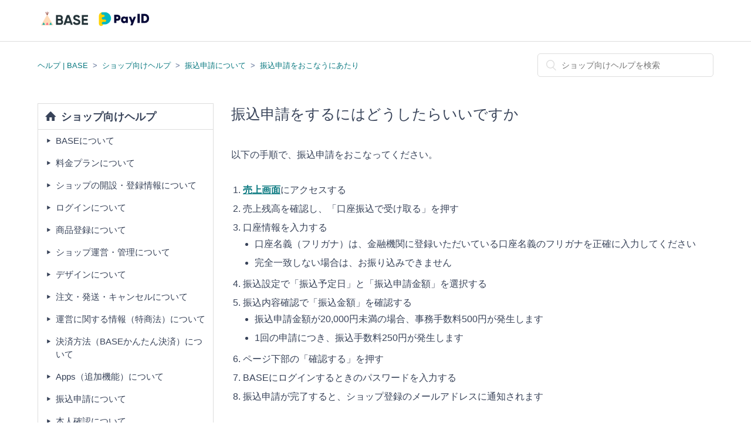

--- FILE ---
content_type: text/html; charset=utf-8
request_url: https://help.thebase.in/hc/ja/articles/206341362-%E6%8C%AF%E8%BE%BC%E7%94%B3%E8%AB%8B%E3%82%92%E3%81%99%E3%82%8B%E3%81%AB%E3%81%AF%E3%81%A9%E3%81%86%E3%81%97%E3%81%9F%E3%82%89%E3%81%84%E3%81%84%E3%81%A7%E3%81%99%E3%81%8B
body_size: 6636
content:
<!DOCTYPE html>
<html dir="ltr" lang="ja">
<head>
  <meta charset="utf-8" />
  <!-- v26903 -->


  <title>振込申請をするにはどうしたらいいですか &ndash; ヘルプ | BASE</title>

  <meta name="csrf-param" content="authenticity_token">
<meta name="csrf-token" content="hc:meta:server:7cZkHF7_DN-WEVYZ-wSdzmzzQFwANVKG2ENVUpeSd2H__-VMnkWDwhhaSmdJMF6MKtFTLct7U0XLIMlkvL2bIg">

  <meta name="description" content="以下の手順で、振込申請をおこなってください。   売上画面にアクセスする 売上残高を確認し、「口座振込で受け取る」を押す 口座情報を入力する  口座名義（フリガナ）は、金融機関に登録いただいている口座名義のフリガナを正確に入力してください..." /><meta property="og:image" content="https://help.thebase.in/hc/theming_assets/01HZKMX47EQS2235DQ7M1K3HEN" />
<meta property="og:type" content="website" />
<meta property="og:site_name" content="ヘルプ | BASE" />
<meta property="og:title" content="振込申請をするにはどうしたらいいですか" />
<meta property="og:description" content="以下の手順で、振込申請をおこなってください。


売上画面にアクセスする
売上残高を確認し、「口座振込で受け取る」を押す
口座情報を入力する

口座名義（フリガナ）は、金融機関に登録いただいている口座名義のフリガナを正確に入力してください
完全一致しない場合は、お振り込みできません


振込設定で「振込予定日」と「振込申請金額」を選択する
振込内容確認で「振込金額」を確認する

振込申請金額..." />
<meta property="og:url" content="https://help.thebase.in/hc/ja/articles/206341362" />
<link rel="canonical" href="https://help.thebase.in/hc/ja/articles/206341362-%E6%8C%AF%E8%BE%BC%E7%94%B3%E8%AB%8B%E3%82%92%E3%81%99%E3%82%8B%E3%81%AB%E3%81%AF%E3%81%A9%E3%81%86%E3%81%97%E3%81%9F%E3%82%89%E3%81%84%E3%81%84%E3%81%A7%E3%81%99%E3%81%8B">
<link rel="alternate" hreflang="ja" href="https://help.thebase.in/hc/ja/articles/206341362-%E6%8C%AF%E8%BE%BC%E7%94%B3%E8%AB%8B%E3%82%92%E3%81%99%E3%82%8B%E3%81%AB%E3%81%AF%E3%81%A9%E3%81%86%E3%81%97%E3%81%9F%E3%82%89%E3%81%84%E3%81%84%E3%81%A7%E3%81%99%E3%81%8B">
<link rel="alternate" hreflang="x-default" href="https://help.thebase.in/hc/ja/articles/206341362-%E6%8C%AF%E8%BE%BC%E7%94%B3%E8%AB%8B%E3%82%92%E3%81%99%E3%82%8B%E3%81%AB%E3%81%AF%E3%81%A9%E3%81%86%E3%81%97%E3%81%9F%E3%82%89%E3%81%84%E3%81%84%E3%81%A7%E3%81%99%E3%81%8B">

  <link rel="stylesheet" href="//static.zdassets.com/hc/assets/application-f34d73e002337ab267a13449ad9d7955.css" media="all" id="stylesheet" />
    <!-- Entypo pictograms by Daniel Bruce — www.entypo.com -->
    <link rel="stylesheet" href="//static.zdassets.com/hc/assets/theming_v1_support-e05586b61178dcde2a13a3d323525a18.css" media="all" />
  <link rel="stylesheet" type="text/css" href="/hc/theming_assets/539127/10325/style.css?digest=52297922922521">

  <link rel="icon" type="image/x-icon" href="/hc/theming_assets/01HZKMX4BFPYH1330E7C4VBDD4">

    <script src="//static.zdassets.com/hc/assets/jquery-ed472032c65bb4295993684c673d706a.js"></script>
    

  <meta content="width=device-width, initial-scale=1.0, maximum-scale=1.0, user-scalable=0" name="viewport" />


<!-- Google Tag Manager -->
<script>(function(w,d,s,l,i){w[l]=w[l]||[];w[l].push({'gtm.start':
new Date().getTime(),event:'gtm.js'});var f=d.getElementsByTagName(s)[0],
j=d.createElement(s),dl=l!='dataLayer'?'&l='+l:'';j.async=true;j.src=
'https://www.googletagmanager.com/gtm.js?id='+i+dl;f.parentNode.insertBefore(j,f);
})(window,document,'script','dataLayer','GTM-5JX8TL');</script>
<!-- End Google Tag Manager -->
  <script type="text/javascript" src="/hc/theming_assets/539127/10325/script.js?digest=52297922922521"></script>
</head>
<body class="">
  
  
  

  <header class="header">
  <div class="logo">
    <a title="ホーム" href="/hc/ja">
      <img src="/hc/theming_assets/01HZKMX47EQS2235DQ7M1K3HEN" alt="ロゴ">
    </a>
  </div>
  <div class="hbm"></div>
</header>
<!-- Google Tag Manager (noscript) -->
<noscript><iframe src="https://www.googletagmanager.com/ns.html?id=GTM-5JX8TL"
height="0" width="0" style="display:none;visibility:hidden"></iframe></noscript>
<!-- End Google Tag Manager (noscript) -->

  <main role="main">
    <div class="container-divider"></div>
<div class="container">
  <nav class="sub-nav">
    <ol class="breadcrumbs">
  
    <li title="ヘルプ | BASE">
      
        <a href="/hc/ja">ヘルプ | BASE</a>
      
    </li>
  
    <li title="ショップ向けヘルプ">
      
        <a href="/hc/ja/categories/115000002121-%E3%82%B7%E3%83%A7%E3%83%83%E3%83%97%E5%90%91%E3%81%91%E3%83%98%E3%83%AB%E3%83%97">ショップ向けヘルプ</a>
      
    </li>
  
    <li title="振込申請について">
      
        <a href="/hc/ja/sections/201959661-%E6%8C%AF%E8%BE%BC%E7%94%B3%E8%AB%8B%E3%81%AB%E3%81%A4%E3%81%84%E3%81%A6">振込申請について</a>
      
    </li>
  
    <li title="振込申請をおこなうにあたり">
      
        <a href="/hc/ja/sections/6701693330201-%E6%8C%AF%E8%BE%BC%E7%94%B3%E8%AB%8B%E3%82%92%E3%81%8A%E3%81%93%E3%81%AA%E3%81%86%E3%81%AB%E3%81%82%E3%81%9F%E3%82%8A">振込申請をおこなうにあたり</a>
      
    </li>
  
</ol>

    <form role="search" class="search" data-search="" action="/hc/ja/search" accept-charset="UTF-8" method="get"><input type="hidden" name="utf8" value="&#x2713;" autocomplete="off" /><input type="hidden" name="category" id="category" value="115000002121" autocomplete="off" />
<input type="search" name="query" id="query" placeholder="" aria-label="" /></form>
  </nav>

  <div class="article-container main-content" id="article-container">

    <article class="article">
      <header class="article-header">
        <h1 title="振込申請をするにはどうしたらいいですか" class="article-title">
          振込申請をするにはどうしたらいいですか
          
        </h1>
      </header>

      <section class="article-info">
        <div class="article-content">
          <div class="article-body"><div>以下の手順で、振込申請をおこなってください。</div>
<ol>
<li>
<strong><a href="https://admin.thebase.com/shop_admin/balance" target="_blank" rel="noopener noreferrer">売上画面</a></strong>にアクセスする</li>
<li>売上残高を確認し、「口座振込で受け取る」を押す</li>
<li>口座情報を入力する
<ul>
<li>口座名義（フリガナ）は、金融機関に登録いただいている口座名義のフリガナを正確に入力してください</li>
<li>完全一致しない場合は、お振り込みできません</li>
</ul>
</li>
<li>振込設定で「振込予定日」と「振込申請金額」を選択する</li>
<li>振込内容確認で「振込金額」を確認する
<ul>
<li>振込申請金額が20,000円未満の場合、事務手数料500円が発生します</li>
<li>1回の申請につき、振込手数料250円が発生します</li>
</ul>
</li>
<li>ページ下部の「確認する」を押す</li>
<li>BASEにログインするときのパスワードを入力する</li>
<li>振込申請が完了すると、ショップ登録のメールアドレスに通知されます</li>
</ol>
<div>なお、振込申請をおこなうには、必須事項があります。</div>
<div>くわしくは、<strong><a href="https://help.thebase.in/hc/ja/articles/360000088961" target="_blank" rel="noopener noreferrer">振込申請時に必要なことはなんですか</a> </strong>をご確認ください。</div></div>

          <div class="article-attachments">
            <ul class="attachments">
              
            </ul>
          </div>
        </div>
      </section>

      <footer>
        
          <div class="article-votes">
            <span class="article-votes-question">問題は解決しましたか？</span>
            <div class="article-votes-controls" role='radiogroup'>
              <a class="button article-vote article-vote-up" data-helper="vote" data-item="article" data-type="up" data-id="206341362" data-upvote-count="325" data-vote-count="576" data-vote-sum="74" data-vote-url="/hc/ja/articles/206341362/vote" data-value="null" data-label="576人中325人がこの記事が役に立ったと言っています" data-selected-class="null" aria-selected="false" role="radio" rel="nofollow" title="はい" href="#"></a>
              <a class="button article-vote article-vote-down" data-helper="vote" data-item="article" data-type="down" data-id="206341362" data-upvote-count="325" data-vote-count="576" data-vote-sum="74" data-vote-url="/hc/ja/articles/206341362/vote" data-value="null" data-label="576人中325人がこの記事が役に立ったと言っています" data-selected-class="null" aria-selected="false" role="radio" rel="nofollow" title="いいえ" href="#"></a>
            </div>
            <small class="article-votes-count">
              <span class="article-vote-label" data-helper="vote" data-item="article" data-type="label" data-id="206341362" data-upvote-count="325" data-vote-count="576" data-vote-sum="74" data-vote-url="/hc/ja/articles/206341362/vote" data-value="null" data-label="576人中325人がこの記事が役に立ったと言っています">576人中325人がこの記事が役に立ったと言っています</span>
            </small>
          </div>
        

      </footer>

      <div class="footer-articles-list">
        <section class="section-articles">
          <h3></h3>
          <ul>
            
              <li>
                <a href="/hc/ja/articles/360000088961-%E6%8C%AF%E8%BE%BC%E7%94%B3%E8%AB%8B%E6%99%82%E3%81%AB%E5%BF%85%E8%A6%81%E3%81%AA%E3%81%93%E3%81%A8%E3%81%AF%E3%81%AA%E3%82%93%E3%81%A7%E3%81%99%E3%81%8B" >振込申請時に必要なことはなんですか</a>
              </li>
            
              <li>
                <a href="/hc/ja/articles/360000090482-%E6%8C%AF%E8%BE%BC%E7%94%B3%E8%AB%8B%E6%99%82%E3%81%AE%E9%9B%BB%E8%A9%B1%E7%95%AA%E5%8F%B7%E8%AA%8D%E8%A8%BC%E3%81%AF%E5%BF%85%E9%A0%88%E3%81%A7%E3%81%99%E3%81%8B" >振込申請時の電話番号認証は必須ですか？</a>
              </li>
            
              <li>
                <a href="/hc/ja/articles/206341362-%E6%8C%AF%E8%BE%BC%E7%94%B3%E8%AB%8B%E3%82%92%E3%81%99%E3%82%8B%E3%81%AB%E3%81%AF%E3%81%A9%E3%81%86%E3%81%97%E3%81%9F%E3%82%89%E3%81%84%E3%81%84%E3%81%A7%E3%81%99%E3%81%8B" class="current-article">振込申請をするにはどうしたらいいですか</a>
              </li>
            
          </ul>
          
        </section>
        <section class="article-relatives">
          
  <section class="related-articles">
    
      <h3 class="related-articles-title">関連記事</h3>
    
    <ul>
      
        <li>
          <a href="/hc/ja/related/click?data=[base64]" rel="nofollow">振込申請時に必要なことはなんですか</a>
        </li>
      
        <li>
          <a href="/hc/ja/related/click?data=BAh7CjobZGVzdGluYXRpb25fYXJ0aWNsZV9pZGwrCAo%[base64]" rel="nofollow">お急ぎ振込を利用することはできますか</a>
        </li>
      
        <li>
          <a href="/hc/ja/related/click?data=[base64]%3D%3D--322183d114f1f685423a3edfc9fde4dfda52824e" rel="nofollow">振込まれた金額が申請金額より少なくなることはありますか？</a>
        </li>
      
        <li>
          <a href="/hc/ja/related/click?data=[base64]" rel="nofollow">本人確認（eKYC）とはなんですか</a>
        </li>
      
        <li>
          <a href="/hc/ja/related/click?data=[base64]%3D--0e887eb454111294f3d485d20526f17e44ab9d32" rel="nofollow">振込申請において、一時停止中とエラーが表示されます</a>
        </li>
      
    </ul>
  </section>


        </section>
      </div>

    </article>

    <nav class="sidebar-sectionlist">
      <h3><a href=""></a></h3>
      <ul>
      </ul>
    </nav>

    <div class="article-return-to-top">
      <a href="#article-container">ページの先頭へ戻る<span class="icon-arrow-up"></span></a>
    </div>

  </div>
</div>


<script type="text/javascript">
  $(function(){
    _underlayer();
    _spmenu();
  });
  function internalSection(){
    
      $(".sidebar-sectionlist li a.internal").parent().remove();
    
  }
</script>
  </main>

  <footer id="globalFooter" class="globalFooter">
  <script>window.cmpService = 'base' </script>
 <script src="https://app.self.systems/cmp/self/launcher.production.min.js" type="application/javascript" defer></script>
<div class="container-divider"></div>
	<div class="globalFooterWrapper">
		<ul class="globalFooterWrapper__menu">
			<li class="globalFooterWrapper__menuItem">
				<a href="https://thebase.com/" target="_blank">BASE</a>
			</li>
      <li class="globalFooterWrapper__menuItem">
				<a href="http://baseu.jp/" target="_blank">BASE U</a>
			</li>
			<li class="globalFooterWrapper__menuItem">
				<a href="http://thebase.com/pages/term2.html" target="_blank">利用規約</a>
			</li>
			<li class="globalFooterWrapper__menuItem">
				<a href="http://binc.jp/privacy/" target="_blank">プライバシーポリシー</a>
			</li>
			<li class="globalFooterWrapper__menuItem">
				<a href="https://developers.thebase.com" target="_blank">開発者向けAPI</a>
			</li>
			<li class="globalFooterWrapper__menuItem">
				<a href="https://admin.thebase.in/inquiries/inquiry" target="_blank">お問い合わせ</a>
			</li>
		</ul>
		<div class="copyright">
			<div class="copyright__text">
				<span class="copyright__textMark">&copy;</span>2012-2025<a href="http://binc.jp" target="_blank"> BASE, Inc.</a>
			</div>
		</div>
    <script>window.cmpService = 'base' </script>
 <script src="https://app.self.systems/cmp/self/launcher.production.min.js" type="application/javascript" defer></script>
	</div>
</footer>




  <!-- / -->

  
  <script src="//static.zdassets.com/hc/assets/ja.dab7145c93f6aa6cbfac.js"></script>
  

  <script type="text/javascript">
  /*

    Greetings sourcecode lurker!

    This is for internal Zendesk and legacy usage,
    we don't support or guarantee any of these values
    so please don't build stuff on top of them.

  */

  HelpCenter = {};
  HelpCenter.account = {"subdomain":"base","environment":"production","name":"BASE"};
  HelpCenter.user = {"identifier":"da39a3ee5e6b4b0d3255bfef95601890afd80709","email":null,"name":"","role":"anonymous","avatar_url":"https://assets.zendesk.com/hc/assets/default_avatar.png","is_admin":false,"organizations":[],"groups":[]};
  HelpCenter.internal = {"asset_url":"//static.zdassets.com/hc/assets/","web_widget_asset_composer_url":"https://static.zdassets.com/ekr/snippet.js","current_session":{"locale":"ja","csrf_token":"hc:hcobject:server:LYR9QdYHvJ-bCtZ9A-qo-s5EgHSVuRynWPElfI2vaxc_vfwRFr0zghVBygOx3mu4iGaTBV73HWRLkrlKpoCHVA","shared_csrf_token":null},"usage_tracking":{"event":"article_viewed","data":"[base64]--440909384fb8817e66284922067e65f668bdf9fc","url":"https://help.thebase.in/hc/activity"},"current_record_id":"206341362","current_record_url":"/hc/ja/articles/206341362-%E6%8C%AF%E8%BE%BC%E7%94%B3%E8%AB%8B%E3%82%92%E3%81%99%E3%82%8B%E3%81%AB%E3%81%AF%E3%81%A9%E3%81%86%E3%81%97%E3%81%9F%E3%82%89%E3%81%84%E3%81%84%E3%81%A7%E3%81%99%E3%81%8B","current_record_title":"振込申請をするにはどうしたらいいですか","current_text_direction":"ltr","current_brand_id":10325,"current_brand_name":"BASE","current_brand_url":"https://base.zendesk.com","current_brand_active":true,"current_path":"/hc/ja/articles/206341362-%E6%8C%AF%E8%BE%BC%E7%94%B3%E8%AB%8B%E3%82%92%E3%81%99%E3%82%8B%E3%81%AB%E3%81%AF%E3%81%A9%E3%81%86%E3%81%97%E3%81%9F%E3%82%89%E3%81%84%E3%81%84%E3%81%A7%E3%81%99%E3%81%8B","show_autocomplete_breadcrumbs":true,"user_info_changing_enabled":false,"has_user_profiles_enabled":false,"has_end_user_attachments":true,"user_aliases_enabled":false,"has_anonymous_kb_voting":true,"has_multi_language_help_center":true,"show_at_mentions":false,"embeddables_config":{"embeddables_web_widget":false,"embeddables_help_center_auth_enabled":false,"embeddables_connect_ipms":false},"answer_bot_subdomain":"static","gather_plan_state":"subscribed","has_article_verification":true,"has_gather":true,"has_ckeditor":false,"has_community_enabled":false,"has_community_badges":true,"has_community_post_content_tagging":false,"has_gather_content_tags":true,"has_guide_content_tags":true,"has_user_segments":true,"has_answer_bot_web_form_enabled":false,"has_garden_modals":false,"theming_cookie_key":"hc-da39a3ee5e6b4b0d3255bfef95601890afd80709-2-preview","is_preview":false,"has_search_settings_in_plan":true,"theming_api_version":1,"theming_settings":{"color_1":"rgba(10, 121, 128, 1)","color_2":"#ffffff","color_3":"rgba(56, 67, 89, 1)","color_4":"rgba(10, 121, 128, 1)","color_5":"#ffffff","font_1":"-apple-system, BlinkMacSystemFont, 'Segoe UI', Helvetica, Arial, sans-serif","font_2":"-apple-system, BlinkMacSystemFont, 'Segoe UI', Helvetica, Arial, sans-serif","logo":"/hc/theming_assets/01HZKMX47EQS2235DQ7M1K3HEN","favicon":"/hc/theming_assets/01HZKMX4BFPYH1330E7C4VBDD4","homepage_background_image":"/hc/theming_assets/01HZKMX4G8A6Z053MGTQZ801FQ","community_background_image":"/hc/theming_assets/01HZKMX4NMNRS2VAW6NNF3YGMM","community_image":"/hc/theming_assets/01HZKMX4TK4JZSBWFB89JF0SW1"},"has_pci_credit_card_custom_field":true,"help_center_restricted":false,"is_assuming_someone_else":false,"flash_messages":[],"user_photo_editing_enabled":true,"user_preferred_locale":"ja","base_locale":"ja","login_url":"https://base.zendesk.com/access?locale=ja\u0026brand_id=10325\u0026return_to=https%3A%2F%2Fhelp.thebase.in%2Fhc%2Fja%2Farticles%2F206341362-%25E6%258C%25AF%25E8%25BE%25BC%25E7%2594%25B3%25E8%25AB%258B%25E3%2582%2592%25E3%2581%2599%25E3%2582%258B%25E3%2581%25AB%25E3%2581%25AF%25E3%2581%25A9%25E3%2581%2586%25E3%2581%2597%25E3%2581%259F%25E3%2582%2589%25E3%2581%2584%25E3%2581%2584%25E3%2581%25A7%25E3%2581%2599%25E3%2581%258B","has_alternate_templates":true,"has_custom_statuses_enabled":true,"has_hc_generative_answers_setting_enabled":true,"has_generative_search_with_zgpt_enabled":false,"has_suggested_initial_questions_enabled":false,"has_guide_service_catalog":true,"has_service_catalog_search_poc":false,"has_service_catalog_itam":false,"has_csat_reverse_2_scale_in_mobile":false,"has_knowledge_navigation":false,"has_unified_navigation":false,"has_unified_navigation_eap_access":true,"has_csat_bet365_branding":false,"version":"v26903","dev_mode":false};
</script>

  
  <script src="//static.zdassets.com/hc/assets/moment-3b62525bdab669b7b17d1a9d8b5d46b4.js"></script>
  <script src="//static.zdassets.com/hc/assets/hc_enduser-3fe137bd143765049d06e1494fc6f66f.js"></script>
  
  
</body>
</html>

--- FILE ---
content_type: text/javascript; charset=utf-8
request_url: https://help.thebase.in/hc/theming_assets/539127/10325/script.js?digest=52297922922521
body_size: 2306
content:
/*
 * jQuery v1.9.1 included
 */

$(document).ready(function() {

  // social share popups
  $(".share a").click(function(e) {
    e.preventDefault();
    window.open(this.href, "", "height = 500, width = 500");
  });

  // show form controls when the textarea receives focus or backbutton is used and value exists
  var $commentContainerTextarea = $(".comment-container textarea"),
  $commentContainerFormControls = $(".comment-form-controls, .comment-ccs");

  $commentContainerTextarea.one("focus", function() {
    $commentContainerFormControls.show();
  });

  if ($commentContainerTextarea.val() !== "") {
    $commentContainerFormControls.show();
  }

  // Expand Request comment form when Add to conversation is clicked
  var $showRequestCommentContainerTrigger = $(".request-container .comment-container .comment-show-container"),
    $requestCommentFields = $(".request-container .comment-container .comment-fields"),
    $requestCommentSubmit = $(".request-container .comment-container .request-submit-comment");

  $showRequestCommentContainerTrigger.on("click", function() {
    $showRequestCommentContainerTrigger.hide();
    $requestCommentFields.show();
    $requestCommentSubmit.show();
    $commentContainerTextarea.focus();
  });

  // Mark as solved button
  var $requestMarkAsSolvedButton = $(".request-container .mark-as-solved:not([data-disabled])"),
    $requestMarkAsSolvedCheckbox = $(".request-container .comment-container input[type=checkbox]"),
    $requestCommentSubmitButton = $(".request-container .comment-container input[type=submit]");

  $requestMarkAsSolvedButton.on("click", function () {
    $requestMarkAsSolvedCheckbox.attr("checked", true);
    $requestCommentSubmitButton.prop("disabled", true);
    $(this).attr("data-disabled", true).closest("form").submit();
  });

  // Change Mark as solved text according to whether comment is filled
  var $requestCommentTextarea = $(".request-container .comment-container textarea");

  $requestCommentTextarea.on("keyup", function() {
    if ($requestCommentTextarea.val() !== "") {
      $requestMarkAsSolvedButton.text($requestMarkAsSolvedButton.data("solve-and-submit-translation"));
      $requestCommentSubmitButton.prop("disabled", false);
    } else {
      $requestMarkAsSolvedButton.text($requestMarkAsSolvedButton.data("solve-translation"));
      $requestCommentSubmitButton.prop("disabled", true);
    }
  });

  // Disable submit button if textarea is empty
  if ($requestCommentTextarea.val() === "") {
    $requestCommentSubmitButton.prop("disabled", true);
  }

  // Submit requests filter form in the request list page
  $("#request-status-select, #request-organization-select")
    .on("change", function() {
      search();
    });

  // Submit requests filter form in the request list page
  $("#quick-search").on("keypress", function(e) {
    if (e.which === 13) {
      search();
    }
  });

  function search() {
    window.location.search = $.param({
      query: $("#quick-search").val(),
      status: $("#request-status-select").val(),
      organization_id: $("#request-organization-select").val()
    });
  }

  $(".header .icon-menu").on("click", function(e) {
    e.stopPropagation();
    var menu = document.getElementById("user-nav");
    var isExpanded = menu.getAttribute("aria-expanded") === "true";
    menu.setAttribute("aria-expanded", !isExpanded);
  });

  if ($("#user-nav").children().length === 0) {
    $(".header .icon-menu").hide();
  }

  // Submit organization form in the request page
  $("#request-organization select").on("change", function() {
    this.form.submit();
  });

  // Toggles expanded aria to collapsible elements
  $(".collapsible-nav, .collapsible-sidebar").on("click", function(e) {
    e.stopPropagation();
    var isExpanded = this.getAttribute("aria-expanded") === "true";
    this.setAttribute("aria-expanded", !isExpanded);
  });

  //いいえが押されたらお問い合わせページへ遷移
  $(".article-vote-down").on("click", function(){
    if($(this).attr("aria-selected") == "false"){
      setTimeout(function(){
        window.location.href = 'https://admin.thebase.in/inquiries/inquiry?fromHelp';
      }, 100);
    };
  });

  //記事ページのサイドバーのタイトルを変更
  $(".section-articles h3").text($(".breadcrumbs li:nth-child(3)").attr("title") + "の記事");

  //デフォルトのタブ選択
  $(".tabNav__child:first-child").addClass("selected");

});


//タブ切替
function tabChange(id) {
  $("section.categories").removeClass("selected");
  $("li.tabNav__child").removeClass("selected");
  $("#block-"+id).addClass("selected");
  $("#tab-"+id).addClass("selected");
}


//Promoted Articles
function _promolist(id) {
  var hc_url = 'https://help.thebase.in'
  var _allarticles = [],
      _sorted = [],
      _artHtml = '',
      _url;
  var _articles = function(article){
    $.ajax({
      url: _url,
      type: 'GET',
      dataType: 'json',
      success: article
    });
  };
  _url = hc_url+'/api/v2/help_center/ja/categories/'+id+'/articles.json?sort_by=position';
  _articles(function(data){
    _allarticles = data.articles;
    var cnt = Math.ceil(data.count/30)+1;

    if(data.count>30){
    	for(var i=2; i<cnt; i++){
      	_url = hc_url+'/api/v2/help_center/ja/categories/'+id+'/articles.json?page='+i+'&per_page=30&sort_by=position';
      	_articles(function(data){
        	_allarticles = _allarticles.concat(data.articles);
          if(_allarticles.length == data.count){
          	_artHtml = '';
        		$(_allarticles).each(function(idx, itm){
          		if(itm.draft == false && itm.promoted == true){
            		_artHtml = _artHtml + '<li><a href="'+itm.html_url+'">'+itm.title+'</a></li>';
          		}
        		});
        		if(_artHtml != ""){
      				$("#block-"+id+" .promo-list").show();
      				$("#block-"+id+" .promo-list ul").html(_artHtml);
    				}
        	}
      	})
    	}
    } else {
      _artHtml = '';
      $(data.articles).each(function(idx, itm){
        if(itm.draft == false && itm.promoted == true){
          _artHtml = _artHtml + '<li><a href="'+itm.html_url+'">'+itm.title+'</a></li>';
        }
      });
      if(_artHtml != ""){
        $("#block-"+id+" .promo-list").show();
        $("#block-"+id+" .promo-list ul").html(_artHtml);
      }
    }
  });
}


//Underlayer Setting
function _underlayer() {
  var categoryName = $(".breadcrumbs li:nth-of-type(2)").attr("title");
  var url = $(".breadcrumbs li:nth-of-type(2) a").attr("href");
  var obj = new Object;
  var obj2 = new Object;
  obj = url.split('/');
  obj2 = obj[4].split('-');
  categoryID = obj2[0];
  $(".sidebar-sectionlist h3 a").text(categoryName).prop("href", url).addClass("cat-"+categoryID);//サイドナビタイトル
  $("form.search #query").prop({//検索窓プレースホルダ
    "aria-label": categoryName+"を検索",
    "placeholder": categoryName+"を検索"
  });
  _sectionlist(categoryID);
}


//Sidebar Section List
function _sectionlist(id) {
  var hc_url = 'https://help.thebase.in'
  var _allsections = [],
      _sorted = [],
      _secList = '',
      _url;
  var _sections = function(section){
    $.ajax({
      url: _url,
      type: 'GET',
      dataType: 'json',
      async : false,
      success: section
    });
  };
  _url = hc_url+'/api/v2/help_center/ja/categories/'+id+'/sections.json?sort_by=position';
  _sections(function(data){
        _allsections = data.sections;
        if(data.count>30){
            var pageCount = Math.ceil(data.count/30)+1;
            for(var i=2; i<pageCount; i++){
                _url = hc_url+'/api/v2/help_center/ja/categories/'+id+'/sections.json?page='+i+'&per_page=30&sort_by=position';
                _sections(function(data){
                    _allsections = _allsections.concat(data.sections);
                    _secList = '';
                    $(_allsections).each(function(idx, itm){
                        if(!itm.parent_section_id) {
                            if(itm.user_segment_id == "24382"){
                            _secList = _secList + '<li><a href="'+itm.html_url+'" class="internal">'+itm.name+'</a></li>';
                            }
                            else {
                            _secList = _secList + '<li><a href="'+itm.html_url+'">'+itm.name+'</a></li>';
                            }
                        }
                    });
                    $(".sidebar-sectionlist ul").html(_secList);
                    internalSection();
                })
            }
        } else {
            _secList = '';
            $(data.sections).each(function(idx, itm){
                if(!itm.parent_section_id) {
                if(itm.user_segment_id == "24382"){
                    _secList = _secList + '<li><a href="'+itm.html_url+'" class="internal">'+itm.name+'</a></li>';
                }
                else {
                    _secList = _secList + '<li><a href="'+itm.html_url+'">'+itm.name+'</a></li>';
                }
                }
            });
            $(".sidebar-sectionlist ul").html(_secList);
            internalSection();
        }
  });
}


//SP Hamburger Menu
function _spmenu() {
  $(function(){
    var hbm = false;
    $(window).on('load resize',function(){
      var windowWidth = window.innerWidth;
      if(windowWidth <= 767){
        if(hbm == false){
          $(".sidebar-sectionlist").appendTo(".header");
          $(".sidebar-sectionlist").hide();
          $(".hbm").removeClass("open");
          hbm = true;
        }
      }
      else {
        if(hbm == true){
          $(".sidebar-sectionlist").appendTo(".main-content");
          $(".sidebar-sectionlist").show();
          hbm = false;
        }
      }
    });
    $(".hbm").on("click", function(){
      if($(this).hasClass("open")){
        $(this).removeClass("open");
        $(".sidebar-sectionlist").hide();
      }
      else {
        $(this).addClass("open");
        $(".sidebar-sectionlist").slideDown(500);
      }
    });
  });
}
